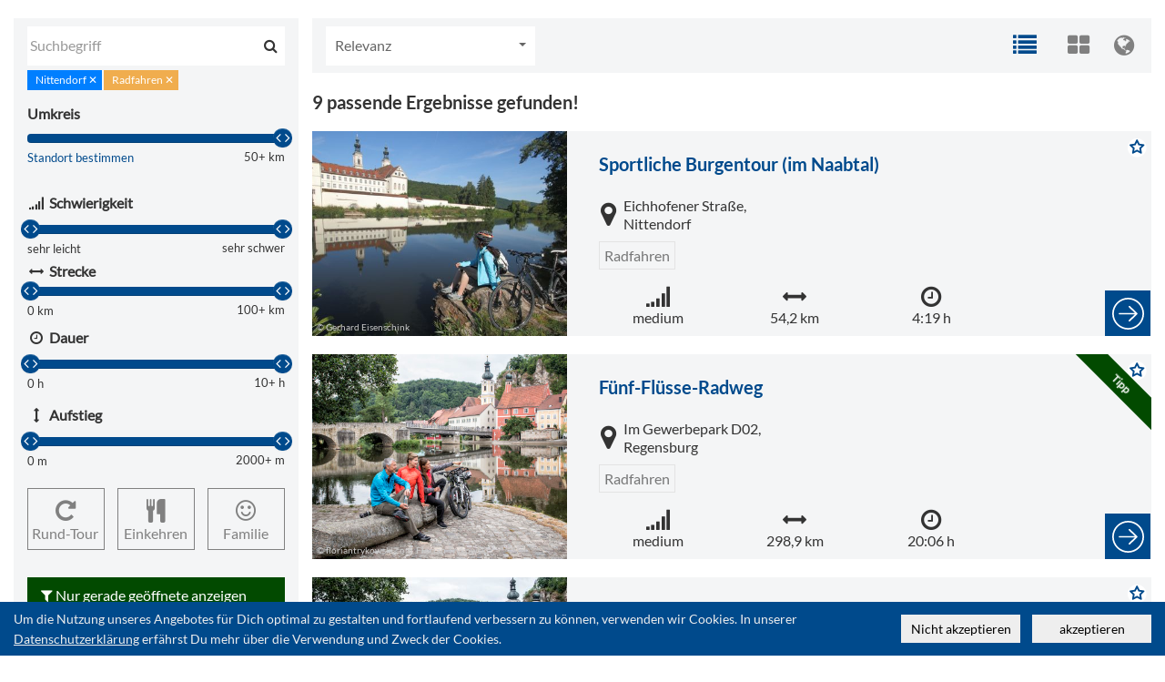

--- FILE ---
content_type: text/html; charset=utf-8
request_url: https://pages.destination.one/de/landkreis-regensburg/streaming/search/Tour/Nittendorf%20%20category%3A%22Radfahren%22/difficulty:1,5/distance:0,100/duration:0,10/climb:0,2000/roundtour:0/reststop:0/family:0/view:list/sort:relevance
body_size: 15366
content:
<!DOCTYPE html>
<html class='no-js' lang='de'>
<head>
<title>Tour-Suche</title>
<meta charset='utf-8'>
<meta content='IE=Edge,chrome=1' http-equiv='X-UA-Compatible'>
<meta content='#004A8C' name='theme-color'>
<link href='/de/landkreis-regensburg/manifest.json' rel='manifest'>
<meta content='width=device-width, initial-scale=1.0' name='viewport'>
<meta content='Tour-Suche' property='og:title'>
<meta content='website' property='og:type'>
<meta content='summary_large_image' name='twitter:card'>
<meta content='Tour-Suche' property='twitter:title'>
<meta name="csrf-param" content="authenticity_token" />
<meta name="csrf-token" content="WsYUX0w/cei6Uu2VO6AB3BY6Z49OW1Opit8YmpeunmiCEpii5WWLXw/LGlESJuzTNOMgzEL3ctZPijBDDBz/wg==" />
<link rel="preload" href="/assets/fontawesome-webfont-2adefcbc041e7d18fcf2d417879dc5a09997aa64d675b7a3c4b6ce33da13f3fe.woff2" as="font" type="font/woff2" crossorigin="anonymous">
<link rel="stylesheet" media="print" href="/assets/application-d8a6b07281a54788984bf1216cfe100167dc2a6b683b7e598a4bb8b50505b32d.css" onload="this.media=&#39;all&#39;; this.onload=null;" />
<link rel="stylesheet" media="print" href="/assets/print-738803007845eed7612130faac005e06d4590ccc6dce2210ae2b410d19bfaf8d.css" />
<link rel="stylesheet" media="print" href="//meta.et4.de/rest.ashx/style/vector-markers" onload="this.media=&#39;all&#39;; this.onload=null;" />
<script src="/assets/modernizr-c80f2b5d51313eef51b015c84b6bc004dc620be56de8b7b32eb3e5a6bb4836d4.js" defer="defer"></script>
<script src="/assets/application-c43f0d5d6c0b68c00da261b41193bc516f27ccabbba1149b0c9120e5d05744e2.js"></script>
<script src="//meta.et4.de/rest.ashx/script/qrcodejs,timeintervalhelper"></script>
<script src="//maps.et4.de/addons/ECMapControl.ashx?v=leaflet&amp;experience=landkreis-regensburg&amp;lazyload=true&amp;addons=utils,vector-markers,spidercluster,polyline-deco"></script>

<script src='https://handler.et4.de/PwaNearbyJs/d.one.PwaNearby.js'></script>
<script>
  window.MAPS_URL = '//maps.et4.de/'
  window.META_URL = '//meta.et4.de/'
  window.META_TYPE = 'Tour'
  window.META_TOKEN = "t1.eyJhdWQiOiJwYWdlcyIsImV4cCI6MTc2ODUzOTYzNn0.FkU_NyxEZmyx0TIUg4y_KDVa8Vs";
  window.PARAMS = {"locale":"de","controller":"main","action":"streaming_search","experience":"landkreis-regensburg","thema":"Tour","Type":"Tour","template":"default","Offset":0,"Limit":20,"s":"Nittendorf  category:\"Radfahren\"","difficulty":"1,5","distance":"0,100","duration":"0,10","climb":"0,2000","roundtour":"0","reststop":"0","family":"0","view":"list","sort":"relevance","From":"17.01.2026","Until":"24.01.2026","people":"2","calView":"agendaWeek","mode":"","cause":"pages.search"} //@params there is a image > do not render that as json!
  window.removeHyperlinksInDescription = false;
  window.disableCart = false;
  window.pwaname = "Willkommen im Landkreis Regensburg!";
  window.SHOW_GUEST_CARD = false;
  window.SHOW_ANNUAL_GUEST_CARD = "" == "avs-annual";
  window.show_related_queries_in_map = false;
  window.show_tour_waypoints_in_map = false;
  window.show_tour_related_queries_in_map = false;
  window.show_tour_elevationprofile_in_map = false;
  window.PAGES_PORTAL_LAYOUT_FLAGS = "";
  window.PAGES_MENU_SEARCH_TYPE = "";
  window.PAGES_CONFIG = {"hyper_enabled_types":["Hotel"],"default_image_list":[]};
  module = {}
</script>

<link rel="stylesheet" media="screen" href="/assets/view_search-6e57375f9a215bf05312237dfcb7be164d7c2ab0fc3143545e3fd38f7b25fe5d.css" />
<link rel="stylesheet" media="screen" href="/assets/maplibre-gl-5c35acb85bef0c7a4f0a906a2a1ae4fedf89be2423df0d2e39d211d74f7c1601.css" />
<script src="/assets/maplibre-gl-d2cbf61cd14460e4131c42cc14597bfaf4e875b490cf35073ed45b139e8d5df4.js"></script>
<script src="/assets/maplibre-gl-compat-3423249c668b1145282d41f08659bc4619456b0b5c5ac7ee16db7c5a88782a2f.js"></script>
<script src="/assets/d-maps-97b6b167332be896bf1e6fd2796214057c1594d3fd197f50ebe5428f04088ef7.js"></script>
<script src="//meta.et4.de/rest.ashx/script/ectypeahead" defer="defer"></script>
<link rel="stylesheet" media="screen" href="/assets/d-maps-4a84668113fc98d0cb88a0515534437c6471278cdafb4f618c21216d19b5ed2e.css" />
<script src="/assets/packs/js/info-box-2df26db2f3197ebefb03.js"></script>
<link rel="stylesheet" media="screen" href="/assets/packs/css/info-box-7e16e31c.css" />

<style type='text/css'>
:root{--pages-accent: #024A00;--pages-accent-text: white}:root{--pages-accent-secondary: #004A8C}:root{--pages-booking-link-bg: #024A00;--pages-booking-link-fg: white}.et4_pages_body li.social-block-embed,.meta_api_result li.social-block-embed{display:block}.et4_pages_body .jssocials-shares .jssocials-share-hack-embed,.meta_api_result .jssocials-shares .jssocials-share-hack-embed{display:inline-block}.et4_pages_body.main-search.tour .now_open_results,.meta_api_result.main-search.tour .now_open_results{display:none !important}.et4_pages_body .U-Color--Primary,.meta_api_result .U-Color--Primary{color:#004A8C}.et4_pages_body a,.et4_pages_body a:visited,.meta_api_result a,.meta_api_result a:visited{color:#004A8C}.et4_pages_body a:hover,.et4_pages_body a:focus,.meta_api_result a:hover,.meta_api_result a:focus{color:#004A8C}.et4_pages_body #searchbutton,.et4_pages_body #searchbutton:hover,.et4_pages_body #nothingfoundresetlinkbutton,.et4_pages_body #nothingfoundresetlinkbutton:hover,.meta_api_result #searchbutton,.meta_api_result #searchbutton:hover,.meta_api_result #nothingfoundresetlinkbutton,.meta_api_result #nothingfoundresetlinkbutton:hover{color:white;background:#024A00;background-color:#024A00;border-color:#024A00}.et4_pages_body .highlight_inner,.et4_pages_body .highlight-inner,.meta_api_result .highlight_inner,.meta_api_result .highlight-inner{color:white !important;background:#024A00 !important;background-color:#024A00 !important;border-color:#024A00 !important}.et4_pages_body .more_bookable_results,.et4_pages_body .now_open_results,.et4_pages_body .booking_message,.meta_api_result .more_bookable_results,.meta_api_result .now_open_results,.meta_api_result .booking_message{color:white;background:#024A00;background-color:#024A00;border-color:#024A00}.et4_pages_body .btn-category,.meta_api_result .btn-category{color:black;background:#dadada;background-color:#dadada;border-color:#dadada}.et4_pages_body .btn-kitchen,.meta_api_result .btn-kitchen{color:black;background:#dadada;background-color:#dadada;border-color:#dadada}.et4_pages_body a.btn-primary,.et4_pages_body a.detail_button.btn-primary,.et4_pages_body #detail_links a,.et4_pages_body .btn-primary,.et4_pages_body .btn-primary:hover,.et4_pages_body .btn-primary:focus,.et4_pages_body .btn-primary[disabled],.et4_pages_body .btn-primary:not(:disabled):not(.disabled):active,.et4_pages_body #accommodate_detail_form .btn-primary,.et4_pages_body .social_share_privacy_area .btn-primary,.et4_pages_body .acc-search.panel-heading,.et4_pages_body #sortwrapper .btn,.et4_pages_body #sortwrapper .dropdown-menu a:hover,.et4_pages_body #sortwrapper .dropdown-menu a:focus,.et4_pages_body .mediaclickdiv,.et4_pages_body .btn-transparent.active,.et4_pages_body .btn-transparent:hover,.meta_api_result a.btn-primary,.meta_api_result a.detail_button.btn-primary,.meta_api_result #detail_links a,.meta_api_result .btn-primary,.meta_api_result .btn-primary:hover,.meta_api_result .btn-primary:focus,.meta_api_result .btn-primary[disabled],.meta_api_result .btn-primary:not(:disabled):not(.disabled):active,.meta_api_result #accommodate_detail_form .btn-primary,.meta_api_result .social_share_privacy_area .btn-primary,.meta_api_result .acc-search.panel-heading,.meta_api_result #sortwrapper .btn,.meta_api_result #sortwrapper .dropdown-menu a:hover,.meta_api_result #sortwrapper .dropdown-menu a:focus,.meta_api_result .mediaclickdiv,.meta_api_result .btn-transparent.active,.meta_api_result .btn-transparent:hover{color:white;background:#004A8C;background-color:#004A8C;border-color:#004A8C}.et4_pages_body .slider-selection,.et4_pages_body .slider-handle,.meta_api_result .slider-selection,.meta_api_result .slider-handle{color:white;background:#004A8C;background-color:#004A8C;border-color:#004A8C}.et4_pages_body a.btn-success,.et4_pages_body a.detail_button.btn-success,.et4_pages_body .acc-bookable .btn-success,.et4_pages_body .accommodation_wrapper .dropdown-menu a:hover,.et4_pages_body .accommodation_wrapper .dropdown-menu a:focus,.meta_api_result a.btn-success,.meta_api_result a.detail_button.btn-success,.meta_api_result .acc-bookable .btn-success,.meta_api_result .accommodation_wrapper .dropdown-menu a:hover,.meta_api_result .accommodation_wrapper .dropdown-menu a:focus{color:white;background:#024A00;background-color:#024A00;border-color:#024A00}.et4_pages_body #facets .badge,.meta_api_result #facets .badge{background:none;color:#004A8C}.et4_pages_body .tt-suggestion.tt-cursor,.meta_api_result .tt-suggestion.tt-cursor{background-color:#004A8C}.et4_pages_body span#locale-selector-label,.meta_api_result span#locale-selector-label{color:#004A8C}.et4_pages_body #profile-collections .collection .badge,.meta_api_result #profile-collections .collection .badge{background:#004A8C;color:white}.et4_pages_body .form-control:focus,.et4_pages_body .btn:focus:not(.btn-link),.meta_api_result .form-control:focus,.meta_api_result .btn:focus:not(.btn-link){border-color:#004A8C;outline:0}.et4_pages_body .acc-price .text-primary,.meta_api_result .acc-price .text-primary{color:#004A8C}.et4_pages_body .acc-default.panel-default,.meta_api_result .acc-default.panel-default{border-color:#004A8C}.et4_pages_body .acc-default.panel-default .acc-default.panel-default,.meta_api_result .acc-default.panel-default .acc-default.panel-default{border-color:#0b4982}.et4_pages_body .acc-default.panel-default .acc-default.panel-default .acc-price .text-primary,.meta_api_result .acc-default.panel-default .acc-default.panel-default .acc-price .text-primary{color:#004A8C}.et4_pages_body #acc-search-panel,.meta_api_result #acc-search-panel{border-color:#004A8C}.et4_pages_body .accommodation_button,.et4_pages_body .accommodation_button:hover,.et4_pages_body .accommodation_button:focus,.meta_api_result .accommodation_button,.meta_api_result .accommodation_button:hover,.meta_api_result .accommodation_button:focus{color:#004A8C}.et4_pages_body .ratingSvgBarFill,.meta_api_result .ratingSvgBarFill{fill:#004A8C}.et4_pages_body a.accommodation_button.bookable:hover,.et4_pages_body a.accommodation_button.bookable:focus,.meta_api_result a.accommodation_button.bookable:hover,.meta_api_result a.accommodation_button.bookable:focus{color:#024A00}.et4_pages_body .text-success,.et4_pages_body .text-success:hover,.et4_pages_body .text-success:focus,.meta_api_result .text-success,.meta_api_result .text-success:hover,.meta_api_result .text-success:focus{color:#024A00}.et4_pages_body .text-success .caret,.et4_pages_body .text-success:hover .caret,.et4_pages_body .text-success:focus .caret,.meta_api_result .text-success .caret,.meta_api_result .text-success:hover .caret,.meta_api_result .text-success:focus .caret{color:#024A00}.et4_pages_body .acc-bookable.panel-default,.meta_api_result .acc-bookable.panel-default{border-color:#024A00}.et4_pages_body .acc-bookable.panel-default .acc-bookable.panel-default,.meta_api_result .acc-bookable.panel-default .acc-bookable.panel-default{border-color:#074406}.et4_pages_body .acc-bookable.panel-default .acc-bookable.panel-default .acc-price .text-success,.meta_api_result .acc-bookable.panel-default .acc-bookable.panel-default .acc-price .text-success{color:#024A00}.et4_pages_body #facets .active a,.meta_api_result #facets .active a{color:!important}.et4_pages_body #search_modes .active a,.meta_api_result #search_modes .active a{color:#444 !important}.et4_pages_body #tour-buttons .btn-group .btn,.meta_api_result #tour-buttons .btn-group .btn{color:gray;border:1px solid gray;background:none}.et4_pages_body #tour-buttons .btn-group .btn:hover,.et4_pages_body #tour-buttons .btn-group .btn.active,.meta_api_result #tour-buttons .btn-group .btn:hover,.meta_api_result #tour-buttons .btn-group .btn.active{color:#004A8C;border:1px solid #004A8C;background:none}.et4_pages_body #ac-content .acc-wrapper.is_multi,.meta_api_result #ac-content .acc-wrapper.is_multi{border:1px solid #004A8C}.et4_pages_body #view-mode-wrapper #view-mode .btn-group .btn,.meta_api_result #view-mode-wrapper #view-mode .btn-group .btn{color:gray;border:none;background:none}.et4_pages_body #view-mode-wrapper #view-mode .btn-group .btn:hover,.et4_pages_body #view-mode-wrapper #view-mode .btn-group .btn.active,.meta_api_result #view-mode-wrapper #view-mode .btn-group .btn:hover,.meta_api_result #view-mode-wrapper #view-mode .btn-group .btn.active{color:#004A8C;background:none}.et4_pages_body .portal-lists .list-wrap .list-more,.meta_api_result .portal-lists .list-wrap .list-more{background-color:rgba(0,0,0,0.55);color:white}.et4_pages_body .navbar nav,.meta_api_result .navbar nav{background:#004A8C}.et4_pages_body .cart-heart.unchecked .fa-star,.meta_api_result .cart-heart.unchecked .fa-star{color:white !important}.et4_pages_body .cart-heart.unchecked .fa-star-o,.meta_api_result .cart-heart.unchecked .fa-star-o{color:#004A8C !important}.et4_pages_body .cart-heart.checked .fa-star,.meta_api_result .cart-heart.checked .fa-star{color:#004A8C}.et4_pages_body .cart-heart.checked .fa-star-o,.meta_api_result .cart-heart.checked .fa-star-o{color:#004A8C}.et4_pages_body #search_affix_trigger,.meta_api_result #search_affix_trigger{background-color:#004A8C;color:white}.et4_pages_body .SidebarDropdown .dropdown-toggle,.meta_api_result .SidebarDropdown .dropdown-toggle{background-color:#004A8C !important}.et4_pages_body .FlyingHeartAnimation,.meta_api_result .FlyingHeartAnimation{color:#004A8C}.et4_pages_body .pp-themes .btn.btn-primary.active,.et4_pages_body .pp-themes .btn.btn-primary:hover.active,.meta_api_result .pp-themes .btn.btn-primary.active,.meta_api_result .pp-themes .btn.btn-primary:hover.active{background:#004A8C;border-color:#004A8C}.et4_pages_body #cookieconsent,.meta_api_result #cookieconsent{background:#004A8C}.et4_pages_body .tippanel .panel-heading,.et4_pages_body .tippanel .panel-body,.meta_api_result .tippanel .panel-heading,.meta_api_result .tippanel .panel-body{background:#004A8C !important;color:white !important}.et4_pages_body #menuhook #menubuttons i.fa,.meta_api_result #menuhook #menubuttons i.fa{color:#004A8C}.et4_pages_body #menuhook .tt-dropdown-menu .tt-suggestion .badge,.meta_api_result #menuhook .tt-dropdown-menu .tt-suggestion .badge{background-color:#004A8C}.et4_pages_body #collections div:hover,.meta_api_result #collections div:hover{background-color:#004A8C !important}.et4_pages_body #collections div:hover span,.et4_pages_body #collections div:hover i.fa,.meta_api_result #collections div:hover span,.meta_api_result #collections div:hover i.fa{color:white !important}.et4_pages_body .dyndetail #detail_page .panel.readMorePanel .read-more-trigger svg,.meta_api_result .dyndetail #detail_page .panel.readMorePanel .read-more-trigger svg{fill:#004A8C !important}.et4_pages_body .dyndetail #detail_page .panel.readMorePanel .read-more-trigger .readmoretext,.meta_api_result .dyndetail #detail_page .panel.readMorePanel .read-more-trigger .readmoretext{color:#004A8C !important}.et4_pages_body #refreshable_content .media.selected,.meta_api_result #refreshable_content .media.selected{outline:8px solid #004A8C !important}.et4_pages_body a.list-group-item.active,.et4_pages_body a.list-group-item.active:hover,.et4_pages_body a.list-group-item.active:focus,.meta_api_result a.list-group-item.active,.meta_api_result a.list-group-item.active:hover,.meta_api_result a.list-group-item.active:focus{color:white;background-color:#004A8C;border-color:#004A8C}.et4_pages_body a.list-group-item.leaf:hover:not(.active),.meta_api_result a.list-group-item.leaf:hover:not(.active){color:#004A8C}.et4_pages_body.tv .item.swiper-slide:not(.noanimation):focus,.et4_pages_body.tv .item.swiper-slide:not(.noanimation):hover,.et4_pages_body.tv div.swiper-container a.list-more:focus,.et4_pages_body.tv div.swiper-container a.list-more:hover,.et4_pages_body.tv div.row div .enclosure a:focus img:nth-child(1),.et4_pages_body.tv div.row div .enclosure a:hover img:nth-child(1),.et4_pages_body.tv a.navbar-brand.back:focus,.et4_pages_body.tv a.navbar-brand.back:hover,.et4_pages_body.tv .navbar-header .title-image:focus,.et4_pages_body.tv .navbar-header .title-image:hover{border:8px solid #004A8C !important;background-color:white;color:black}.et4_pages_body.tv .navbar-header .title-image>img{height:130px !important}.et4_pages_body.tv a:not(.notvborder):focus,.et4_pages_body.tv a:not(.notvborder):hover{border:8px solid #004A8C !important}.et4_pages_body.tv div.swiper-container a.list-more:hover span svg,.et4_pages_body.tv div.swiper-container a.list-more:focus span svg{fill:#004A8C}#detail_page .dyndetailcontrol.detail_block_tsdcsar .detail_block_tsdcsar_social #social-buttons .socialtoggler{border:1px solid #004A8C}#detail_page .dyndetailcontrol.detail_block_tsdcsar .detail_block_tsdcsar_social #social-buttons .socialtoggler i{color:#004A8C}#detail_page .dyndetailcontrol.detail_block_tsdcsar .detail_block_tsdcsar_read .readspeaker{border:1px solid #004A8C}#detail_page .dyndetailcontrol.detail_block_tsdcsar .detail_block_tsdcsar_read .readspeaker .rs_lazy a i{color:#004A8C}#detail_page .dyndetailcontrol.detail_fixednavigationcontrol .FixedScrollHeader .FixedScrollHeaderColumn{color:#004A8C}#detail_page .dyndetailcontrol.detail_fixednavigationcontrol .FixedScrollHeader .FixedScrollHeaderColumn svg{fill:#004A8C}#detail_page .dyndetailcontrol.detail_gallerymap .detail_gallerymap_highlight .detail_gallerymap_highlightinner{color:white;background-color:#004A8C}#detail_page .detail_gallerymap_highlight_title .detail_gallerymap_highlightinner{color:white;background-color:#004A8C}#detail_page .dyndetailcontrol.detail_gallerymap .detail_gallerymap_col{border:1px solid #004A8C;background-color:white}#detail_page .dyndetailcontrol.detail_gallerymap .detail_gallerymap_col a .svg{fill:#004A8C}#detail_page .dyndetailcontrol.detail_gallerymap .detail_gallerymap_col a .svg.colorized{fill:white}#detail_page .dyndetailcontrol.detail_gallerymap .detail_gallerymap_col a span{color:#004A8C}#detail_page .dyndetailcontrol.detail_map_address .detail_map_address_iconwrapper .detail_map_address_iconwrapperitem{border:1px solid #004A8C}#detail_page .dyndetailcontrol.detail_map_address .detail_map_address_iconwrapper .detail_map_address_iconwrapperitem .FixedScrollHeaderColumn svg{fill:#004A8C}#detail_page .dyndetailcontrol.detail_map_address .detail_map_address_iconwrapper_theme2 .detail_map_address_iconwrapperitem{border:1px solid #004A8C}#detail_page .dyndetailcontrol.detail_map_address .detail_map_address_iconwrapper_theme2 .detail_map_address_iconwrapperitem .FixedScrollHeaderColumn svg{fill:#004A8C}.navbar.navbar-2 .navbar-header-2 .navbar-header-2-icons .navbar-header-2-icon .carthook a i{color:#024A00}.navbar.navbar-2 .navbar-header-2 .navbar-header-2-icons .navbar-header-2-icon .carthook a>.navbar-right portal-header-right-div>.loginprofile a i{color:#024A00}.navbar.navbar-2 .navbar-header-2 .navbar-header-2-icons .navbar-header-2-icon .carthook.precreated a .fa{color:#024A00}.navbar.navbar-2 .navbar-header-2 .navbar-header-2-icons .navbar-header-2-icon.loginprofile a svg{fill:#004A8C !important}

</style>
</head>
<body data-accinfo='0' data-experience='landkreis-regensburg' data-from='' data-hidesearchform='' data-locale='de' data-page='main-streaming_search' data-people='' data-project='pages' data-template='default' data-type='tour' data-until=''>
<div class='default et4_pages_body false main-streaming_search tour'>
<div class='type_tour' id='wrap'>
<div class='container-fluid' id='main'>

<form class='view-list' id='searchform'>
<script type='application/ld+json'>
{"@context":"http://schema.org","@type":"WebSite","url":"https://pages.destination.one/","potentialAction":{"@type":"SearchAction","target":"https://pages.destination.one/de/landkreis-regensburg/default/search/tour/{search_term_string}","query-input":"required name=search_term_string"}}
</script>
<div id='mapbutton' style='display: none;'>
Karte schliessen
</div>
<div id='map' style='display: none;'></div>
<div class='row' id='notmap'>
<div class='col-md-3 col-sm-3 col-lg-3 col-xs-12' id='search_form' style='position: relative; z-index: 5;'>
<div id='search_affix_trigger' onclick='javascript:window.toggleMobileSearch();' style='display: none;'>
<i class='fa fa-filter'></i>
</div>
<div class='search_affix_default' id='search_affix'>
<!-- / my_affix.affix -->
<div class='bg searchinputrow'>
<div class='row'>
<div class='search_field_with_typeahead rel'>
<input type="text" name="s" id="s" value="" class="form-control" placeholder="Suchbegriff" android:imeOptions="actionDone" android:inputType="text" />
<span class='t_c'>
<i class='fa fa-map-marker' data-original-title='Meinen Standort verwenden' data-placement='left' rel='tooltip' style='padding: 5px 8px; text-align: center; right: -6px !important; background: none; display: none;'></i>
<i class='fa fa-search' id='ttinput_searchicon' style='position: relative; top: 4px !important;'></i>
</span>
<div id='autocomplete_selections'>
<span class="label label-info">Nittendorf</span><span class="label label-warning label-facet" data-query="category:&quot;Radfahren&quot;">&quot;Radfahren&quot;</span>

</div>
</div>
</div>
<div class='row' id='radius-search' style='margin-top: 1em'>
<div class='control-group' id='control-group-radius'>
<label for='radius'>
Umkreis
</label>
<input class='slider_field' data-slider-handle='round' data-slider-max='50000' data-slider-min='1000' data-slider-step='1000' data-slider-value='50000' id='radius' name='radius' value='50000'>
<small id='radius-location'>
<a href='#' id='radius-location-link'>
Mein Standort
</a>
</small>
<small class='pull-right'>50+ km</small>
</div>
</div>

<div class='row' id='tour-search'>
<div class='control-group' id='control-group-difficulty'>
<label for='difficulty'>
<i class='fa fa-signal fa-fw'></i>
Schwierigkeit
</label>
<input class='slider_field' data-slider-handle='round' data-slider-max='5' data-slider-min='1' data-slider-value='[1,5]' id='difficulty' name='difficulty' value='1,5'>
<small>
<strong></strong>
sehr leicht
</small>
<small class='pull-right'>
<strong></strong>
sehr schwer
</small>
</div>
<div class='control-groupcontrol-group-distance'>
<label for='distance'>
<i class='fa fa-arrows-h fa-fw'></i>
Strecke
</label>
<input class='slider_field' data-slider-handle='round' data-slider-max='100' data-slider-min='0' data-slider-value='[0,100]' id='distance' name='distance' value='0,100'>
<small>
0 km
</small>
<small class='pull-right'>
100+ km
</small>
</div>
<div class='control-group' id='control-group-duration'>
<label for='duration'>
<i class='fa fa-clock-o fa-fw'></i>
Dauer
</label>
<input class='slider_field' data-slider-handle='round' data-slider-max='10' data-slider-min='0' data-slider-value='[0,10]' id='duration' name='duration' value='0,10'>
<small>
0 h
</small>
<small class='pull-right'>
10+ h
</small>
</div>
<div class='control-group' id='control-groupclimb'>
<label for='climb'>
<i class='fa fa-arrows-v fa-fw'></i>
Aufstieg
</label>
<input class='slider_field' data-slider-handle='round' data-slider-max='2000' data-slider-min='0' data-slider-step='10' data-slider-value='[0,2000]' id='climb' name='climb' value='0,2000'>
<small>
0 m
</small>
<small class='pull-right'>
2000+ m
</small>
</div>
<div class='control-group' id='tour-buttons'>
<input type="hidden" name="roundtour" id="roundtour" value="0" />
<input type="hidden" name="reststop" id="reststop" value="0" />
<input type="hidden" name="family" id="family" value="0" />
<div class='btn-group' data-toggle='buttons-checkbox'>
<button class='btn btn-sm btn-transparent' id='roundtour_toggle' rel='tooltip' title='Rund-Tour' type='button'>
<i class='fa fa-repeat'></i>
<span>
Rund-Tour
</span>
</button>
<button class='btn btn-sm btn-transparent' id='reststop_toggle' rel='tooltip' title='Einkehrmöglichkeit' type='button'>
<i class='fa fa-cutlery'></i>
<span>
Einkehren
</span>
</button>
<button class='btn btn-sm btn-transparent' id='family_toggle' rel='tooltip' title='Familientauglich' type='button'>
<i class='fa fa-smile-o'></i>
<span>
Familie
</span>
</button>
</div>
</div>
</div>
<input type="hidden" name="Lat" id="Lat" />
<input type="hidden" name="Lng" id="Lng" />
<input type="hidden" name="view" id="view" value="list" />
<input type="hidden" name="sort" id="sort" value="relevance" />
<input type="hidden" name="mode" id="mode" value="" />
<input type="hidden" name="showAudience" id="showAudience" />
<input type="hidden" name="hideHyper" id="hideHyper" />
<div class='row' style='padding-top:10px'>
<button class='btn btn-success btn-block' id='searchbutton' style='display: none;' type='submit'>
<i class='fa fa-search icon-white'></i>
Suchen
</button>
</div>
<div id='bookableoropenresultswrapper'>
<div class='row' id='now_open_results'>
<a class='now_open_filtered' style='display:none'>
<div class='alert alert-warning now_open_results'>
<i class='fa fa-filter'></i>
Nur gerade geöffnete anzeigen
</div>
</a>
<a class='now_open_all' style='display:none'>
<div class='alert alert-warning now_open_results'>
<i class='fa fa-filter'></i>
Alle anzeigen
</div>
</a>
</div>
</div>
<div class='row'>
<div id='facets_placeholder'></div>
</div>
</div>
<div class='nobg'>
<div class='row'></div>
<div class='row'>
<div data-social-mail='1' data-social-mode='search' id='social-buttons'></div>
</div>
<div class='row' id='cart_link'></div>
<div class='row embedproblem'>
<a data-target='#embedProblem' data-toggle='modal' target='_blank'>
Problem melden
</a>
</div>
<div class='row' id='hubermedia-copyright'>
<p>
<a href='https://www.landkreis-regensburg.de/meta/impressum/' rel='nofollow' style='color: black' target='_blank'>Impressum</a>
|
<a class='privacy-link' href='https://www.landkreis-regensburg.de/meta/datenschutz/' rel='nofollow' style='color: black' target='_blank'>Datenschutzerklärung</a>
</p>
<div class='row' id='hubermedia-copyright' style='padding-top: 0 !important; margin: 0 !important;'>
<p class='smaller'>
©
2026
|
Ein Produkt der <a href="https://www.destination.one/" target="_blank" rel="nofollow">destination.one GmbH</a>
</p>
</div>
</div>

<button style='background-color: transparent; border: none;'></button>
</div>
</div>
</div>
<div class='col-md-9 col-sm-9 col-lg-9 col-xs-12' id='search_results'>
<div class='row' id='topbar'>
<div class='col-xs-6' id='sort_dropdown'>

      <div id='sortwrapper'>
        <div class='btn-group'>
          <button type='button' class="btn btn-sm btn-primary dropdown-toggle" data-toggle="dropdown">
            <span class="caret"></span>
            <span class='button-label'>Relevanz</span>
          </button>
          <ul class="dropdown-menu" role='menu'>
            <li><a data-sort="relevance" href="#">Relevanz</a></li><li style="display: none;"><a data-sort="chronological" href="#">Chronologisch</a></li><li><a data-sort="changedrelevance" href="#">Letzte Änderung</a></li><li><a data-sort="random" href="#">Zufall</a></li><li><a data-sort="distance" href="#">Entfernung</a></li><li><a data-sort="distancerelevance" href="#">Relevanz &amp; Entfernung</a></li><li><a data-sort="rating_TrustYou desc,relevance" href="#">Bewertung</a></li><li><a data-sort="title" href="#">Titel (A-Z)</a></li><li style="display: none;"><a data-sort="price" href="#">Preis</a></li><li style="display: none;"><a data-sort="bookablefirst" href="#">Buchbare Zuerst</a></li><li><a data-sort="rating_order desc,relevance" href="#">Individuell</a></li><li><a data-sort="length" href="#">Länge</a></li><li><a data-sort="duration" href="#">Dauer</a></li>
          </ul>
        </div>
      </div>
    

</div>
<div class='col-xs-6'>

      <div id="view-mode-wrapper">
        <div id="view-mode" class="btn-group btn-group-justified">
          <div class="btn-group">
            <button id="btnViewmodeCalendar" type="button" data-view="calendar" class="btn btn-small " style="visibility: hidden;"><i class="fa fa-calendar"></i> Kalender</button>
            <button id="btnViewmodeList" type="button" data-view="list" class="btn btn-small active"><i class="fa fa-list"></i> Liste</button>
            <button id="btnViewmodeGallery" type="button" data-view="gallery" class="btn btn-small "><i class="fa fa-th-large"></i> Galerie</button>
            <button id="btnViewmodeMap" type="button" data-view="map" class="btn btn-small "><i class="fa fa-globe"></i> Karte</button>
          </div>
        </div>
      </div>
      
</div>
</div>
<div class='row' id='bookableoropenresultsmobilewrapper'></div>
<div class='row' id='countbar'>
<div id='results_count'>
<div class='result-count'>
<h3>
9 passende Ergebnisse gefunden!
</h3>
</div>

</div>
</div>
<div class='row pad-md-15 pad-lg-15 pad-sm-15'>
<div id='calendar_limitInfo'></div>
<div id='calendar'></div>
<div id='refreshable_content'>
<div class='even media' data-guid='t_100081658' data-type='Tour'>

<div class='leftuppercornerwrapper' style=''>
<div class='distance'>
</div>
<div class='opened'></div>
</div>
<div class='row'>
<div class='col-md-4 col-xs-4 col-sm-4 col-lg-4 enc'>

<div style="min-height: 30px;"><div class="enclosure"><a class="notvborder" href="/de/landkreis-regensburg/default/detail/Tour/t_100081658/sportliche-burgentour-im-naabtal"><img data-minimap="//static.ecmaps.de/staticmap.jpg?experience=landkreis-regensburg&amp;hashlink=t_100081658&amp;width=640&amp;height=360&amp;project=pages&amp;jpeg=true&amp;licensekey=t1.eyJhdWQiOiJwYWdlcyIsImV4cCI6MTc2ODUzOTYzNn0.FkU_NyxEZmyx0TIUg4y_KDVa8Vs" onerror="this.onError=null;this.src=&#39;//static.ecmaps.de/staticmap.jpg?experience=landkreis-regensburg&amp;hashlink=t_100081658&amp;width=640&amp;height=360&amp;project=pages&amp;jpeg=true&amp;licensekey=t1.eyJhdWQiOiJwYWdlcyIsImV4cCI6MTc2ODUzOTYzNn0.FkU_NyxEZmyx0TIUg4y_KDVa8Vs&#39;;" src="//img.destination.one/remote/.jpg?mode=crop&amp;scale=both&amp;width=640&amp;height=360&amp;url=https%3A%2F%2Fdam.destination.one%2F408909%2F682645e3a5a5bf642952cc60853ab9410f49fbec1d7ee4aace7b5de61421184a%2Fkloster-pielenhofen-an-der-naab.jpg" /></a></div><div class="copyright-tiny">© Gerhard Eisenschink</div></div>
</div>
<div class='col-md-8 col-xs-8 col-sm-8 col-lg-8 media-content'>
<div class='media-body'>
<h4 class="media-heading text-overflow"><a href="/de/landkreis-regensburg/default/detail/Tour/t_100081658/sportliche-burgentour-im-naabtal">Sportliche Burgentour (im Naabtal)</a>
</h4><p class='result_city'>
<i class='fa fa-map-marker'></i>
<span>
Eichhofener Straße, 
</span>
<span>
Nittendorf
</span>
</p>
<div class="item_categories"><span class="btn btn-category btn-sm text-overflow" onclick="CategorySpanClicked(&quot;Radfahren&quot;); return false;">Radfahren</span> </div>
<small class='phone' style='display: none;'>
+49 941 / 4009 - 495
</small>
<div class='result_rating result_rating_tour'>
</div>
<div id='tour-information'>
<div class='tourinformation'>
<i class='fa fa-signal' title='Schwierigkeit'></i>
<div class='tourinformationtext'>
<span>medium</span>
</div>
</div>
<div class='tourinformation'>
<i class='fa fa-arrows-h' title='Distanz'></i>
<div class='tourinformationtext'>
54,2 km
</div>
</div>
<div class='tourinformation'>
<i class='fa fa-clock-o' title='Dauer'></i>
<div class='tourinformationtext'>
4:19 h
</div>
</div>
</div>
<div class='mediaclickdivwrapper'>
<a href='/de/landkreis-regensburg/default/detail/Tour/t_100081658/sportliche-burgentour-im-naabtal'>
<div class='mediaclickdiv'>
<svg class='arrowcircleright fillWhite'>
<use xlink:href='#arrowcircleright' xmlns:xlink='http://www.w3.org/1999/xlink'></use>
</svg>
</div>
</a>
</div>
</div>
</div>
</div>
</div>

<div class='fullsizehighlightmode media odd' data-guid='t_100008922' data-type='Tour'>
<div class="highlight"><div class="highlight_inner">Tipp</div></div>
<div class='leftuppercornerwrapper' style=''>
<div class='distance'>
</div>
<div class='opened'></div>
</div>
<div class='row'>
<div class='col-md-4 col-xs-4 col-sm-4 col-lg-4 enc'>

<div style="min-height: 30px;"><div class="enclosure"><a class="notvborder" href="/de/landkreis-regensburg/default/detail/Tour/t_100008922/fuenf-fluesse-radweg"><img data-minimap="//static.ecmaps.de/staticmap.jpg?experience=landkreis-regensburg&amp;hashlink=t_100008922&amp;width=1280&amp;height=720&amp;project=pages&amp;jpeg=true&amp;licensekey=t1.eyJhdWQiOiJwYWdlcyIsImV4cCI6MTc2ODUzOTYzNn0.FkU_NyxEZmyx0TIUg4y_KDVa8Vs" onerror="this.onError=null;this.src=&#39;//static.ecmaps.de/staticmap.jpg?experience=landkreis-regensburg&amp;hashlink=t_100008922&amp;width=1280&amp;height=720&amp;project=pages&amp;jpeg=true&amp;licensekey=t1.eyJhdWQiOiJwYWdlcyIsImV4cCI6MTc2ODUzOTYzNn0.FkU_NyxEZmyx0TIUg4y_KDVa8Vs&#39;;" src="//img.destination.one/remote/.jpg?mode=crop&amp;scale=both&amp;width=1280&amp;height=720&amp;url=https%3A%2F%2Fdam.destination.one%2F814951%2F1ec3e8cbc1b930efba54e487a6d2d7c883e68765c43bb57c7ef77eb422c1f26c%2Fkallm-nz-am-f-nf-fl-sse-radweg.jpg" /></a></div><div class="copyright-tiny">© floriantrykowski.com, Florian Trykowski</div></div>
</div>
<div class='col-md-8 col-xs-8 col-sm-8 col-lg-8 media-content'>
<div class='media-body'>
<h4 class="media-heading text-overflow"><a href="/de/landkreis-regensburg/default/detail/Tour/t_100008922/fuenf-fluesse-radweg">Fünf-Flüsse-Radweg</a>
</h4><p class='result_city'>
<i class='fa fa-map-marker'></i>
<span>
Im Gewerbepark D02, 
</span>
<span>
Regensburg
</span>
</p>
<div class="item_categories"><span class="btn btn-category btn-sm text-overflow" onclick="CategorySpanClicked(&quot;Radfahren&quot;); return false;">Radfahren</span> </div>
<small class='phone' style='display: none;'>
+49 941 / 58539 - 0
</small>
<div class='result_rating result_rating_tour'>
</div>
<div id='tour-information'>
<div class='tourinformation'>
<i class='fa fa-signal' title='Schwierigkeit'></i>
<div class='tourinformationtext'>
<span>medium</span>
</div>
</div>
<div class='tourinformation'>
<i class='fa fa-arrows-h' title='Distanz'></i>
<div class='tourinformationtext'>
298,9 km
</div>
</div>
<div class='tourinformation'>
<i class='fa fa-clock-o' title='Dauer'></i>
<div class='tourinformationtext'>
20:06 h
</div>
</div>
</div>
<div class='descriptiondiv'>
<div class='description'>
An Donau, Naab, Vils, Pegnitz und Altmühl entlang...
</div>
</div>
<div class='mediaclickdivwrapper'>
<a href='/de/landkreis-regensburg/default/detail/Tour/t_100008922/fuenf-fluesse-radweg'>
<div class='mediaclickdiv'>
<svg class='arrowcircleright fillWhite'>
<use xlink:href='#arrowcircleright' xmlns:xlink='http://www.w3.org/1999/xlink'></use>
</svg>
</div>
</a>
</div>
</div>
</div>
</div>
</div>

<div class='even media' data-guid='t_100059847' data-type='Tour'>

<div class='leftuppercornerwrapper' style=''>
<div class='distance'>
</div>
<div class='opened'></div>
</div>
<div class='row'>
<div class='col-md-4 col-xs-4 col-sm-4 col-lg-4 enc'>

<div style="min-height: 30px;"><div class="enclosure"><a class="notvborder" href="/de/landkreis-regensburg/default/detail/Tour/t_100059847/radweg-verbindung-kallmuenz-hemau-als-rueckweg-des-obsterlebnisweges"><img data-minimap="//static.ecmaps.de/staticmap.jpg?experience=landkreis-regensburg&amp;hashlink=t_100059847&amp;width=640&amp;height=360&amp;project=pages&amp;jpeg=true&amp;licensekey=t1.eyJhdWQiOiJwYWdlcyIsImV4cCI6MTc2ODUzOTYzNn0.FkU_NyxEZmyx0TIUg4y_KDVa8Vs" onerror="this.onError=null;this.src=&#39;//static.ecmaps.de/staticmap.jpg?experience=landkreis-regensburg&amp;hashlink=t_100059847&amp;width=640&amp;height=360&amp;project=pages&amp;jpeg=true&amp;licensekey=t1.eyJhdWQiOiJwYWdlcyIsImV4cCI6MTc2ODUzOTYzNn0.FkU_NyxEZmyx0TIUg4y_KDVa8Vs&#39;;" src="//img.destination.one/remote/.jpg?mode=crop&amp;scale=both&amp;width=640&amp;height=360&amp;url=https%3A%2F%2Fdam.destination.one%2F406798%2Fd58b300747aa6f7982867ba79b5b236722ba6aa7eb7c30b8ecc19fc3de420178%2Frast-in-kallm-nz.jpg" /></a></div><div class="copyright-tiny">© Florian Trykowski</div></div>
</div>
<div class='col-md-8 col-xs-8 col-sm-8 col-lg-8 media-content'>
<div class='media-body'>
<h4 class="media-heading text-overflow"><a href="/de/landkreis-regensburg/default/detail/Tour/t_100059847/radweg-verbindung-kallmuenz-hemau-als-rueckweg-des-obsterlebnisweges">Radweg Verbindung Kallmünz-Hemau als Rückweg des Obsterlebnisweges</a>
</h4><p class='result_city'>
<i class='fa fa-map-marker'></i>
<span>
Altmühlstraße 3, 
</span>
<span>
Regensburg
</span>
</p>
<div class="item_categories"><span class="btn btn-category btn-sm text-overflow" onclick="CategorySpanClicked(&quot;Radfahren&quot;); return false;">Radfahren</span> </div>
<small class='phone' style='display: none;'>
+49 941 / 4009 - 495
</small>
<div class='result_rating result_rating_tour'>
</div>
<div id='tour-information'>
<div class='tourinformation'>
<i class='fa fa-signal' title='Schwierigkeit'></i>
<div class='tourinformationtext'>
<span>leicht</span>
</div>
</div>
<div class='tourinformation'>
<i class='fa fa-arrows-h' title='Distanz'></i>
<div class='tourinformationtext'>
58,2 km
</div>
</div>
<div class='tourinformation'>
<i class='fa fa-clock-o' title='Dauer'></i>
<div class='tourinformationtext'>
4:35 h
</div>
</div>
</div>
<div class='mediaclickdivwrapper'>
<a href='/de/landkreis-regensburg/default/detail/Tour/t_100059847/radweg-verbindung-kallmuenz-hemau-als-rueckweg-des-obsterlebnisweges'>
<div class='mediaclickdiv'>
<svg class='arrowcircleright fillWhite'>
<use xlink:href='#arrowcircleright' xmlns:xlink='http://www.w3.org/1999/xlink'></use>
</svg>
</div>
</a>
</div>
</div>
</div>
</div>
</div>

<div class='media odd' data-guid='t_100082112' data-type='Tour'>

<div class='leftuppercornerwrapper' style=''>
<div class='distance'>
</div>
<div class='opened'></div>
</div>
<div class='row'>
<div class='col-md-4 col-xs-4 col-sm-4 col-lg-4 enc'>

<div style="min-height: 30px;"><div class="enclosure"><a class="notvborder" href="/de/landkreis-regensburg/default/detail/Tour/t_100082112/drei-fluesse-tour-an-regen-naab-und-donau"><img data-minimap="//static.ecmaps.de/staticmap.jpg?experience=landkreis-regensburg&amp;hashlink=t_100082112&amp;width=640&amp;height=360&amp;project=pages&amp;jpeg=true&amp;licensekey=t1.eyJhdWQiOiJwYWdlcyIsImV4cCI6MTc2ODUzOTYzNn0.FkU_NyxEZmyx0TIUg4y_KDVa8Vs" onerror="this.onError=null;this.src=&#39;//static.ecmaps.de/staticmap.jpg?experience=landkreis-regensburg&amp;hashlink=t_100082112&amp;width=640&amp;height=360&amp;project=pages&amp;jpeg=true&amp;licensekey=t1.eyJhdWQiOiJwYWdlcyIsImV4cCI6MTc2ODUzOTYzNn0.FkU_NyxEZmyx0TIUg4y_KDVa8Vs&#39;;" src="//img.destination.one/remote/.jpg?mode=crop&amp;scale=both&amp;width=640&amp;height=360&amp;url=https%3A%2F%2Fdam.destination.one%2F409098%2F2d3d3eb7a9ae88c8cb05760e26dd75182d086379df2ac828794d8dd8a31f02d1%2Fan-der-donau-in-regensburg.jpg" /></a></div><div class="copyright-tiny">© Gerhard Eisenschink, unknown</div></div>
</div>
<div class='col-md-8 col-xs-8 col-sm-8 col-lg-8 media-content'>
<div class='media-body'>
<h4 class="media-heading text-overflow"><a href="/de/landkreis-regensburg/default/detail/Tour/t_100082112/drei-fluesse-tour-an-regen-naab-und-donau">Drei-Flüsse-Tour an Regen, Naab und Donau</a>
</h4><p class='result_city'>
<i class='fa fa-map-marker'></i>
<span>
Eiserne Brücke, 
</span>
<span>
Regensburg
</span>
</p>
<div class="item_categories"><span class="btn btn-category btn-sm text-overflow" onclick="CategorySpanClicked(&quot;Radfahren&quot;); return false;">Radfahren</span> </div>
<small class='phone' style='display: none;'>
+49 941 / 4009-495
</small>
<div class='result_rating result_rating_tour'>
</div>
<div id='tour-information'>
<div class='tourinformation'>
<i class='fa fa-signal' title='Schwierigkeit'></i>
<div class='tourinformationtext'>
<span>medium</span>
</div>
</div>
<div class='tourinformation'>
<i class='fa fa-arrows-h' title='Distanz'></i>
<div class='tourinformationtext'>
55,7 km
</div>
</div>
<div class='tourinformation'>
<i class='fa fa-clock-o' title='Dauer'></i>
<div class='tourinformationtext'>
3:55 h
</div>
</div>
</div>
<div class='mediaclickdivwrapper'>
<a href='/de/landkreis-regensburg/default/detail/Tour/t_100082112/drei-fluesse-tour-an-regen-naab-und-donau'>
<div class='mediaclickdiv'>
<svg class='arrowcircleright fillWhite'>
<use xlink:href='#arrowcircleright' xmlns:xlink='http://www.w3.org/1999/xlink'></use>
</svg>
</div>
</a>
</div>
</div>
</div>
</div>
</div>

<div class='even media' data-guid='t_100053843' data-type='Tour'>

<div class='leftuppercornerwrapper' style=''>
<div class='distance'>
</div>
<div class='opened'></div>
</div>
<div class='row'>
<div class='col-md-4 col-xs-4 col-sm-4 col-lg-4 enc'>

<div style="min-height: 30px;"><div class="enclosure"><a class="notvborder" href="/de/landkreis-regensburg/default/detail/Tour/t_100053843/besuch-bei-der-weissen-frau-rundtour"><img data-minimap="//static.ecmaps.de/staticmap.jpg?experience=landkreis-regensburg&amp;hashlink=t_100053843&amp;width=640&amp;height=360&amp;project=pages&amp;jpeg=true&amp;licensekey=t1.eyJhdWQiOiJwYWdlcyIsImV4cCI6MTc2ODUzOTYzNn0.FkU_NyxEZmyx0TIUg4y_KDVa8Vs" onerror="this.onError=null;this.src=&#39;//static.ecmaps.de/staticmap.jpg?experience=landkreis-regensburg&amp;hashlink=t_100053843&amp;width=640&amp;height=360&amp;project=pages&amp;jpeg=true&amp;licensekey=t1.eyJhdWQiOiJwYWdlcyIsImV4cCI6MTc2ODUzOTYzNn0.FkU_NyxEZmyx0TIUg4y_KDVa8Vs&#39;;" src="//img.destination.one/remote/.jpg?mode=crop&amp;scale=both&amp;width=640&amp;height=360&amp;url=https%3A%2F%2Fdam.destination.one%2F101217%2Fecf2090ee0f6c47d0dd625f23cda19ad8cabb4f3d07f843425b4bd032211471c%2Fburg-wolfsegg.jpg" /></a></div><div class="copyright-tiny">© copyright MARTIN GABRIEL</div></div>
</div>
<div class='col-md-8 col-xs-8 col-sm-8 col-lg-8 media-content'>
<div class='media-body'>
<h4 class="media-heading text-overflow"><a href="/de/landkreis-regensburg/default/detail/Tour/t_100053843/besuch-bei-der-weissen-frau-rundtour">&quot;Besuch bei der Weißen Frau&quot; (Rundtour)</a>
</h4><p class='result_city'>
<i class='fa fa-map-marker'></i>
<span>
Altmühlstraße 3, 
</span>
<span>
Pettendorf
</span>
</p>
<div class="item_categories"><span class="btn btn-category btn-sm text-overflow" onclick="CategorySpanClicked(&quot;Radfahren&quot;); return false;">Radfahren</span> </div>
<small class='phone' style='display: none;'>
+49 941 / 4009 - 495
</small>
<div class='result_rating result_rating_tour'>
</div>
<div id='tour-information'>
<div class='tourinformation'>
<i class='fa fa-signal' title='Schwierigkeit'></i>
<div class='tourinformationtext'>
<span>medium</span>
</div>
</div>
<div class='tourinformation'>
<i class='fa fa-arrows-h' title='Distanz'></i>
<div class='tourinformationtext'>
32,3 km
</div>
</div>
<div class='tourinformation'>
<i class='fa fa-clock-o' title='Dauer'></i>
<div class='tourinformationtext'>
2:28 h
</div>
</div>
</div>
<div class='mediaclickdivwrapper'>
<a href='/de/landkreis-regensburg/default/detail/Tour/t_100053843/besuch-bei-der-weissen-frau-rundtour'>
<div class='mediaclickdiv'>
<svg class='arrowcircleright fillWhite'>
<use xlink:href='#arrowcircleright' xmlns:xlink='http://www.w3.org/1999/xlink'></use>
</svg>
</div>
</a>
</div>
</div>
</div>
</div>
</div>

<div class='media odd' data-guid='t_100008928' data-type='Tour'>

<div class='leftuppercornerwrapper' style=''>
<div class='distance'>
</div>
<div class='opened'></div>
</div>
<div class='row'>
<div class='col-md-4 col-xs-4 col-sm-4 col-lg-4 enc'>

<div style="min-height: 30px;"><div class="enclosure"><a class="notvborder" href="/de/landkreis-regensburg/default/detail/Tour/t_100008928/naabtal-radweg"><img data-minimap="//static.ecmaps.de/staticmap.jpg?experience=landkreis-regensburg&amp;hashlink=t_100008928&amp;width=640&amp;height=360&amp;project=pages&amp;jpeg=true&amp;licensekey=t1.eyJhdWQiOiJwYWdlcyIsImV4cCI6MTc2ODUzOTYzNn0.FkU_NyxEZmyx0TIUg4y_KDVa8Vs" onerror="this.onError=null;this.src=&#39;//static.ecmaps.de/staticmap.jpg?experience=landkreis-regensburg&amp;hashlink=t_100008928&amp;width=640&amp;height=360&amp;project=pages&amp;jpeg=true&amp;licensekey=t1.eyJhdWQiOiJwYWdlcyIsImV4cCI6MTc2ODUzOTYzNn0.FkU_NyxEZmyx0TIUg4y_KDVa8Vs&#39;;" src="//img.destination.one/remote/.jpg?mode=crop&amp;scale=both&amp;width=640&amp;height=360&amp;url=https%3A%2F%2Fdam.destination.one%2F796871%2F2390ceedea9992a343c3fa07944b3336ef716b9646ad028f4bdef875eb98b70e%2Fam-f-nf-fl-sse-radweg-bei-pielenhofen.jpg" /></a></div><div class="copyright-tiny">© floriantrykowski.com, Florian Trykowski</div></div>
</div>
<div class='col-md-8 col-xs-8 col-sm-8 col-lg-8 media-content'>
<div class='media-body'>
<h4 class="media-heading text-overflow"><a href="/de/landkreis-regensburg/default/detail/Tour/t_100008928/naabtal-radweg">Naabtal-Radweg</a>
</h4><p class='result_city'>
<i class='fa fa-map-marker'></i>
<span>
Im Gewerbepark D02, 
</span>
<span>
Regensburg
</span>
</p>
<div class="item_categories"><span class="btn btn-category btn-sm text-overflow" onclick="CategorySpanClicked(&quot;Radfahren&quot;); return false;">Radfahren</span> </div>
<small class='phone' style='display: none;'>
+49 941 / 58539-0
</small>
<div class='result_rating result_rating_tour'>
</div>
<div id='tour-information'>
<div class='tourinformation'>
<i class='fa fa-signal' title='Schwierigkeit'></i>
<div class='tourinformationtext'>
<span>leicht</span>
</div>
</div>
<div class='tourinformation'>
<i class='fa fa-arrows-h' title='Distanz'></i>
<div class='tourinformationtext'>
97,4 km
</div>
</div>
<div class='tourinformation'>
<i class='fa fa-clock-o' title='Dauer'></i>
<div class='tourinformationtext'>
6:35 h
</div>
</div>
</div>
<div class='mediaclickdivwrapper'>
<a href='/de/landkreis-regensburg/default/detail/Tour/t_100008928/naabtal-radweg'>
<div class='mediaclickdiv'>
<svg class='arrowcircleright fillWhite'>
<use xlink:href='#arrowcircleright' xmlns:xlink='http://www.w3.org/1999/xlink'></use>
</svg>
</div>
</a>
</div>
</div>
</div>
</div>
</div>

<div class='even media' data-guid='t_100008931' data-type='Tour'>
<div class="highlight"><div class="highlight_inner">Tipp</div></div>
<div class='leftuppercornerwrapper' style=''>
<div class='distance'>
</div>
<div class='opened'></div>
</div>
<div class='row'>
<div class='col-md-4 col-xs-4 col-sm-4 col-lg-4 enc'>

<div style="min-height: 30px;"><div class="enclosure"><a class="notvborder" href="/de/landkreis-regensburg/default/detail/Tour/t_100008931/schwarze-laber-rad-wander-weg"><img data-minimap="//static.ecmaps.de/staticmap.jpg?experience=landkreis-regensburg&amp;hashlink=t_100008931&amp;width=640&amp;height=360&amp;project=pages&amp;jpeg=true&amp;licensekey=t1.eyJhdWQiOiJwYWdlcyIsImV4cCI6MTc2ODUzOTYzNn0.FkU_NyxEZmyx0TIUg4y_KDVa8Vs" onerror="this.onError=null;this.src=&#39;//static.ecmaps.de/staticmap.jpg?experience=landkreis-regensburg&amp;hashlink=t_100008931&amp;width=640&amp;height=360&amp;project=pages&amp;jpeg=true&amp;licensekey=t1.eyJhdWQiOiJwYWdlcyIsImV4cCI6MTc2ODUzOTYzNn0.FkU_NyxEZmyx0TIUg4y_KDVa8Vs&#39;;" src="//img.destination.one/remote/.jpg?mode=crop&amp;scale=both&amp;width=640&amp;height=360&amp;url=https%3A%2F%2Fdam.destination.one%2F396368%2Fbf4227b02ed6b825a0cefe92924caacb2b021a95562c2b9513108bbdb510cb28%2Fbei-sch-nhofen-und-den-kletterfelsen.jpg" /></a></div><div class="copyright-tiny">© CC0 Stefan Gruber</div></div>
</div>
<div class='col-md-8 col-xs-8 col-sm-8 col-lg-8 media-content'>
<div class='media-body'>
<h4 class="media-heading text-overflow"><a href="/de/landkreis-regensburg/default/detail/Tour/t_100008931/schwarze-laber-rad-wander-weg">Schwarze Laber Rad-Wander-Weg </a>
</h4><p class='result_city'>
<i class='fa fa-map-marker'></i>
<span>
Almühlstr. 3, 
</span>
<span>
Regensburg
</span>
</p>
<div class="item_categories"><span class="btn btn-category btn-sm text-overflow" onclick="CategorySpanClicked(&quot;Radfahren&quot;); return false;">Radfahren</span> <span class="btn btn-category btn-sm text-overflow" onclick="CategorySpanClicked(&quot;E-Bike Touren&quot;); return false;">E-Bike Touren</span> </div>
<small class='phone' style='display: none;'>
+49 941 / 4009-495
</small>
<div class='result_rating result_rating_tour'>
</div>
<div id='tour-information'>
<div class='tourinformation'>
<i class='fa fa-signal' title='Schwierigkeit'></i>
<div class='tourinformationtext'>
<span>leicht</span>
</div>
</div>
<div class='tourinformation'>
<i class='fa fa-arrows-h' title='Distanz'></i>
<div class='tourinformationtext'>
83,5 km
</div>
</div>
<div class='tourinformation'>
<i class='fa fa-clock-o' title='Dauer'></i>
<div class='tourinformationtext'>
5:58 h
</div>
</div>
</div>
<div class='mediaclickdivwrapper'>
<a href='/de/landkreis-regensburg/default/detail/Tour/t_100008931/schwarze-laber-rad-wander-weg'>
<div class='mediaclickdiv'>
<svg class='arrowcircleright fillWhite'>
<use xlink:href='#arrowcircleright' xmlns:xlink='http://www.w3.org/1999/xlink'></use>
</svg>
</div>
</a>
</div>
</div>
</div>
</div>
</div>

<div class='media odd' data-guid='t_100246245' data-type='Tour'>

<div class='leftuppercornerwrapper' style=''>
<div class='distance'>
</div>
<div class='opened'></div>
</div>
<div class='row'>
<div class='col-md-4 col-xs-4 col-sm-4 col-lg-4 enc'>

<div style="min-height: 30px;"><div class="enclosure"><a class="notvborder" href="/de/landkreis-regensburg/default/detail/Tour/t_100246245/radweg-bayerische-eisenstrasse"><img data-minimap="//static.ecmaps.de/staticmap.jpg?experience=landkreis-regensburg&amp;hashlink=t_100246245&amp;width=640&amp;height=360&amp;project=pages&amp;jpeg=true&amp;licensekey=t1.eyJhdWQiOiJwYWdlcyIsImV4cCI6MTc2ODUzOTYzNn0.FkU_NyxEZmyx0TIUg4y_KDVa8Vs" onerror="this.onError=null;this.src=&#39;//static.ecmaps.de/staticmap.jpg?experience=landkreis-regensburg&amp;hashlink=t_100246245&amp;width=640&amp;height=360&amp;project=pages&amp;jpeg=true&amp;licensekey=t1.eyJhdWQiOiJwYWdlcyIsImV4cCI6MTc2ODUzOTYzNn0.FkU_NyxEZmyx0TIUg4y_KDVa8Vs&#39;;" src="//img.destination.one/remote/.jpg?mode=crop&amp;scale=both&amp;width=640&amp;height=360&amp;url=https%3A%2F%2Fdam.destination.one%2F424484%2F49d6c3206995f919dc13c9d8ec3bc54d291695d1e5b7441791700ad7c9bf2000%2Fkallm-nz-an-der-naab.jpg" /></a></div><div class="copyright-tiny">© Florian Trykowski</div></div>
</div>
<div class='col-md-8 col-xs-8 col-sm-8 col-lg-8 media-content'>
<div class='media-body'>
<h4 class="media-heading text-overflow"><a href="/de/landkreis-regensburg/default/detail/Tour/t_100246245/radweg-bayerische-eisenstrasse">Radweg Bayerische Eisenstraße</a>
</h4><p class='result_city'>
<i class='fa fa-map-marker'></i>
<span>
Altmühlstr. 3, 
</span>
<span>
Regensburg
</span>
</p>
<div class="item_categories"><span class="btn btn-category btn-sm text-overflow" onclick="CategorySpanClicked(&quot;Radfahren&quot;); return false;">Radfahren</span> <span class="btn btn-category btn-sm text-overflow" onclick="CategorySpanClicked(&quot;E-Bike Touren&quot;); return false;">E-Bike Touren</span> </div>
<small class='phone' style='display: none;'>
0941 4009495
</small>
<div class='result_rating result_rating_tour'>
</div>
<div id='tour-information'>
<div class='tourinformation'>
<i class='fa fa-signal' title='Schwierigkeit'></i>
<div class='tourinformationtext'>
<span>medium</span>
</div>
</div>
<div class='tourinformation'>
<i class='fa fa-arrows-h' title='Distanz'></i>
<div class='tourinformationtext'>
138,8 km
</div>
</div>
<div class='tourinformation'>
<i class='fa fa-clock-o' title='Dauer'></i>
<div class='tourinformationtext'>
9:44 h
</div>
</div>
</div>
<div class='mediaclickdivwrapper'>
<a href='/de/landkreis-regensburg/default/detail/Tour/t_100246245/radweg-bayerische-eisenstrasse'>
<div class='mediaclickdiv'>
<svg class='arrowcircleright fillWhite'>
<use xlink:href='#arrowcircleright' xmlns:xlink='http://www.w3.org/1999/xlink'></use>
</svg>
</div>
</a>
</div>
</div>
</div>
</div>
</div>

<div class='even media' data-guid='t_100053838' data-type='Tour'>

<div class='leftuppercornerwrapper' style=''>
<div class='distance'>
</div>
<div class='opened'></div>
</div>
<div class='row'>
<div class='col-md-4 col-xs-4 col-sm-4 col-lg-4 enc'>

<div style="min-height: 30px;"><div class="enclosure"><a class="notvborder" href="/de/landkreis-regensburg/default/detail/Tour/t_100053838/schwarze-laber-radweg-von-regensburg-bis-beratzhausen"><img data-minimap="//static.ecmaps.de/staticmap.jpg?experience=landkreis-regensburg&amp;hashlink=t_100053838&amp;width=640&amp;height=360&amp;project=pages&amp;jpeg=true&amp;licensekey=t1.eyJhdWQiOiJwYWdlcyIsImV4cCI6MTc2ODUzOTYzNn0.FkU_NyxEZmyx0TIUg4y_KDVa8Vs" onerror="this.onError=null;this.src=&#39;//static.ecmaps.de/staticmap.jpg?experience=landkreis-regensburg&amp;hashlink=t_100053838&amp;width=640&amp;height=360&amp;project=pages&amp;jpeg=true&amp;licensekey=t1.eyJhdWQiOiJwYWdlcyIsImV4cCI6MTc2ODUzOTYzNn0.FkU_NyxEZmyx0TIUg4y_KDVa8Vs&#39;;" src="//img.destination.one/remote/.jpg?mode=crop&amp;scale=both&amp;width=640&amp;height=360&amp;url=https%3A%2F%2Fdam.destination.one%2F406268%2F453965ed151246d9396c6cdbedb9f1ae1c39d500fa5fa255d47dc8c536fbd54a%2Fan-der-schwarzen-laber-bei-deuerling.jpg" /></a></div><div class="copyright-tiny">© CC0 www.touristikfoto.com, Stefan Gruber</div></div>
</div>
<div class='col-md-8 col-xs-8 col-sm-8 col-lg-8 media-content'>
<div class='media-body'>
<h4 class="media-heading text-overflow"><a href="/de/landkreis-regensburg/default/detail/Tour/t_100053838/von-regensburg-bis-beratzhausen">Schwarze Laber-Radweg von Regensburg bis Beratzhausen</a>
</h4><p class='result_city'>
<i class='fa fa-map-marker'></i>
<span>
Prüfeninger Schlosstraße, 
</span>
<span>
Regensburg
</span>
</p>
<div class="item_categories"><span class="btn btn-category btn-sm text-overflow" onclick="CategorySpanClicked(&quot;Radfahren&quot;); return false;">Radfahren</span> <span class="btn btn-category btn-sm text-overflow" onclick="CategorySpanClicked(&quot;Biken&quot;); return false;">Biken</span> </div>
<small class='phone' style='display: none;'>
+49 941 / 4009 - 495
</small>
<div class='result_rating result_rating_tour'>
</div>
<div id='tour-information'>
<div class='tourinformation'>
<i class='fa fa-signal' title='Schwierigkeit'></i>
<div class='tourinformationtext'>
<span>medium</span>
</div>
</div>
<div class='tourinformation'>
<i class='fa fa-arrows-h' title='Distanz'></i>
<div class='tourinformationtext'>
33,9 km
</div>
</div>
<div class='tourinformation'>
<i class='fa fa-clock-o' title='Dauer'></i>
<div class='tourinformationtext'>
2:38 h
</div>
</div>
</div>
<div class='mediaclickdivwrapper'>
<a href='/de/landkreis-regensburg/default/detail/Tour/t_100053838/von-regensburg-bis-beratzhausen'>
<div class='mediaclickdiv'>
<svg class='arrowcircleright fillWhite'>
<use xlink:href='#arrowcircleright' xmlns:xlink='http://www.w3.org/1999/xlink'></use>
</svg>
</div>
</a>
</div>
</div>
</div>
</div>
</div>


</div>
</div>
</div>
</div>

</form>
<div class='modal hide fade' id='loading_modal'>
<div class='modal-header'>
<a class='close' data-dismiss='modal'>×</a>
<h3>Ergebnisse werden geladen</h3>
</div>
<div class='modal-body' style='text-align: center;'>
<i class='fa fa-spinner fa-spin fa-5x' id='spinner'></i>
</div>
<div class='modal-footer'>
<a class='btn' data-dismiss='modal'>abbrechen</a>
</div>
</div>
<div aria-hidden='true' aria-labelledby='embedDialog' class='modal fade' id='embedDialog' role='dialog' tabindex='1'>
<div class='modal-dialog modal-lg'>
<div class='modal-content'>
<div class='modal-header'>
<a class='close' data-dismiss='modal'>
×
</a>
<h3>
Einbetten auf eigene Webseite
</h3>
</div>
<div class='modal-body'>
<h5>
Füge nachfolgenden Javascript-Code an die passende Stelle in deine Webseite ein:
</h5>
<pre><code class='language-html' id='embedDialogIframeSrc'></code></pre>
<h5>Url zu dieser Seite:<a id='embedDialogStreamingUrl' target='_blank'></a></h5>
<pre><code class='language-markup' id='embedDialogStreamingText'></code></pre>
<div class='form-inline'>
<div class='checkbox'>
<label>
<input type="checkbox" name="toggle_hiddenquery" id="toggle_hiddenquery" />
Versteckte Suchbegriffe
</label>
</div>
<div class='form-groupROUTE_START_ORT'>
<input type="text" name="hiddenquery" id="hiddenquery" class="form-control input-sm invisible" />
</div>
</div>
<p>
<input type="checkbox" name="embedHideSearchForm" id="embedHideSearchForm" value="1" />
Nur Treffer anzeigen
</p>
<p>
<input type="checkbox" name="embedStripDateParams" id="embedStripDateParams" checked="checked" />
<label for='embedStripDateParams'>
Zeitbereich ignorieren
</label>
</p>
<br>
<div class='alert alert-warning' id='warning' style='display:none;'></div>
<h5>
Weitere Tipps und Tricks:
</h5>
<a href='https://help.destination.one/portal/de/kb/search/pages' target='_blank'>
https://help.destination.one/portal/de/kb/search/pages
</a>
</div>
<div class='modal-footer'>
<button class='btn btn-primary confirm' data-dismiss='modal'>
OK
</button>
</div>
</div>
</div>
</div>

<div aria-hidden='true' aria-labelledby='embedProblem' class='modal fade' id='embedProblem' role='dialog' tabindex='1'>
<div class='modal-dialog modal-lg'>
<div class='modal-content'>
<div class='modal-header'>
<a class='close' data-dismiss='modal'>
×
</a>
<h3>
Problem melden
</h3>
</div>
<div class='modal-body'>
<h5>
E-Mail (*)
</h5>
<input type="text" name="UserMail" id="UserMail" value="" class="form-control" placeholder="E-Mail" required="required" alt="Bitte E-Mail angeben." />
<h5>
Thema (*)
</h5>
<select name="UserCommentType" id="UserCommentType" style="width: 100%; padding: 10px 18px;"><option value="Allgemein">Allgemein</option>
<option value="Korrekturwunsch">Korrekturwunsch</option>
<option value="Lob und Kritik">Lob und Kritik</option>
<option value="Löschung beantragen">Löschung beantragen</option></select>
<h5>
Text (*)
</h5>
<textarea name="UserText" id="UserText" class="form-control" placeholder="Text" required="required" alt="Bitte Text angeben.">
</textarea>
<br>
<div class='checkbox'>
<label>
<input type="checkbox" name="accept_terms" id="accept_terms" value="yes" required="required" />
Mit dem Absenden der Anfrage stimme ich zu, dass meine Angaben zur Bearbeitung und Kontaktaufnahme gemäss der <a target="_blank" rel="nofollow" href="https://www.landkreis-regensburg.de/meta/datenschutz/" style="text-decoration: underline">Datenschutzerklärung</a> verwendet werden dürfen.
</label>
</div>

<br>
<button class='btn btn-primary confirm' id='sendproblem'>
Problem melden
</button>
</div>
<div class='modal-footer'>
<button class='btn btn-primary confirm' data-dismiss='modal'>
Schliessen
</button>
</div>
</div>
</div>
</div>

<div aria-hidden='true' aria-labelledby='detailDialog' class='modal fade' id='detailDialog' role='dialog' tabindex='1'>
<div class='modal-dialog' style='width: 462px'>
<div class='modal-content'>
<div class='modal-header' style='border-bottom: 0'>
<a class='close' data-dismiss='modal'>
×
</a>
<h3></h3>
</div>
<div class='modal-body' id='detailDialogBody'></div>
</div>
</div>
</div>


<!-- <div id="push"></div> -->
</div>
<!-- /container -->
</div>
</div>
<div class='svgsymbols' style='display:none'>
<svg xmlns='http://www.w3.org/2000/svg'>
<symbol id='arrowcircleright' viewBox='0 0 256 256'>
<path d='M52.688,128c0-3.534,2.865-6,6.4-6h122.034l-47.141-45.956c-2.538-2.463-2.597-6.616-0.138-9.149  c1.256-1.295,2.925-1.995,4.594-1.995c1.606,0,3.216,0.576,4.456,1.782l58.466,56.737c1.244,1.206,1.943,2.855,1.943,4.587  s-0.699,3.385-1.943,4.591l-58.466,56.743c-2.528,2.459-6.584,2.401-9.05-0.139c-2.459-2.534-2.4-6.789,0.138-9.251L181.122,134  H59.088C55.553,134,52.688,131.534,52.688,128z M0,128c0,70.578,57.422,128,128,128s128-57.422,128-128S198.578,0,128,0  S0,57.422,0,128z M12.8,128C12.8,64.479,64.479,12.8,128,12.8S243.2,64.479,243.2,128S191.521,243.2,128,243.2  S12.8,191.521,12.8,128z'></path>
</symbol>
</svg>
<svg xmlns='http://www.w3.org/2000/svg'>
<symbol id='arrowright' viewBox='0 0 98 98'>
<path d='M97,49a3,3,0,0,0-1.46-2.58L50.06,1.86a3,3,0,1,0-4.2,4.28L86.53,46H4a3,3,0,0,0,0,6H86.78L46.12,91.86a3,3,0,1,0,4.2,4.28L96.1,51.27a3,3,0,0,0,.9-2.15V49Z'></path>
</symbol>
</svg>
<svg xmlns='http://www.w3.org/2000/svg'>
<symbol id='plus' viewBox='0 0 98 98'>
<path d='M93.77,45.77H52.23V4.23a3.23,3.23,0,1,0-6.46,0V45.77H4.23a3.23,3.23,0,1,0,0,6.46H45.77V93.77a3.23,3.23,0,1,0,6.46,0V52.23H93.77a3.23,3.23,0,1,0,0-6.46Z'></path>
</symbol>
</svg>
<svg xmlns='http://www.w3.org/2000/svg'>
<symbol id='minus' viewBox='0 0 98 98'>
<path d='M93.77 45.77V45.77H4.23a3.23 3.23 0 1 0 0 6.46V52.23H93.77a3.23 3.23 0 1 0 0-6.46Z'></path>
</symbol>
</svg>
</div>
<script>
    $(document).ready(function() {
      if ($('#lightpick').length > 0) {
        var picker = new Lightpick({
          field: document.getElementById('lightpick'),
          singleDate: false,
          numberOfColumns: 2,
          numberOfMonths: 2,
          tooltipNights: true,
          lang: 'de',
          locale: {
            tooltip: { one: 'Nacht', many: 'Nächte', },
            pluralize: function(i, locale) { if ('one' in locale && i == 1) return locale.one; else return locale.many; }
          },
          minDate: moment(),
          startDate: (!$('#hyperDefaultDateUnknown').is(":checked") && PARAMS.From ? moment(PARAMS.From, "DD.MM.YYYY") : null),
          endDate: (!$('#hyperDefaultDateUnknown').is(":checked") && PARAMS.Until ? moment(PARAMS.Until, "DD.MM.YYYY") : null),
          selectForward: true,
          selectBackward: false,
          format: "DD.MM.YY",
          onSelect: function(start, end){
            var s = '';
            s += start ? start.format('DD.MM.YY') + ' - ' : '';
            s += end ? end.format('DD.MM.YY') : '...';
            $('#lightpick').text(s);
            if (start && end) {
              if (start <= end) {
                $('#From').val(picker.getStartDate().format('DD.MM.YYYY'));
                $('#Until').val(picker.getEndDate().format('DD.MM.YYYY'));
                $('#hyperDefaultDateUnknown').prop('checked', false);
                window.setSessionStorage('PortalFrom', '')
                window.setSessionStorage('PortalUntil', '')
                window.PARAMS.hyperDefaultDateUnknown = false;
                $('#bookableoropenresultswrapper').show();
                $('#searchform').trigger('submit');
                window.switchToHyperSearch(); /*HMDEV-I4543*/
              }
            } else {
              $('#hyperDefaultDateUnknown').prop('checked', true);
              window.PARAMS.hyperDefaultDateUnknown = true;
              $('#bookableoropenresultswrapper').hide();
            }
          }
        });
        if (false) {
          $('#bookableoropenresultswrapper').hide();
          $('#hyperDefaultDateUnknown').prop('checked', true);
          window.PARAMS.hyperDefaultDateUnknown = true;
        } else {
          $('#hyperDefaultDateUnknown').prop('checked', false);
          window.PARAMS.hyperDefaultDateUnknown = false;
        }
      }
    });
  $(document).ready(function() {
    if ($('#lightpick').length > 0) {
      var picker = new Lightpick({
        field: document.getElementById('lightpick'),
        singleDate: false,
        numberOfColumns: 2,
        numberOfMonths: 2,
        tooltipNights: true,
        lang: 'de',
        locale: {
          tooltip: { one: 'Nacht', many: 'Nächte', },
          pluralize: function(i, locale) { if ('one' in locale && i == 1) return locale.one; else return locale.many; }
        },
        minDate: moment(),
        startDate: (!$('#hyperDefaultDateUnknown').is(":checked") && PARAMS.From ? moment(PARAMS.From, "DD.MM.YYYY") : null),
        endDate: (!$('#hyperDefaultDateUnknown').is(":checked") && PARAMS.Until ? moment(PARAMS.Until, "DD.MM.YYYY") : null),
        selectForward: true,
        selectBackward: false,
        format: "DD.MM.YY",
        onSelect: function(start, end){
          var s = '';
          s += start ? start.format('DD.MM.YY') + ' - ' : '';
          s += end ? end.format('DD.MM.YY') : '...';
          $('#lightpick').text(s);
          if (start && end) {
            if (start <= end) {
              $('#From').val(picker.getStartDate().format('DD.MM.YYYY'));
              $('#Until').val(picker.getEndDate().format('DD.MM.YYYY'));
              $('#hyperDefaultDateUnknown').prop('checked', false);
              window.setSessionStorage('PortalFrom', '')
              window.setSessionStorage('PortalUntil', '')
              window.PARAMS.hyperDefaultDateUnknown = false;
              $('#bookableoropenresultswrapper').show();
              $('#searchform').trigger('submit');
              window.switchToHyperSearch(); /*HMDEV-I4543*/
            }
          } else {
            $('#hyperDefaultDateUnknown').prop('checked', true);
            window.PARAMS.hyperDefaultDateUnknown = true;
            $('#bookableoropenresultswrapper').hide();
          }
        }
      });
      if (false) {
        $('#bookableoropenresultswrapper').hide();
        $('#hyperDefaultDateUnknown').prop('checked', true);
        window.PARAMS.hyperDefaultDateUnknown = true;
      } else {
        $('#hyperDefaultDateUnknown').prop('checked', false);
        window.PARAMS.hyperDefaultDateUnknown = false;
      }
    }
  });
</script>
<script>
  $(document).ready(function() {
    setTimeout(function() {
      var showscript = new URL(window.location.href).searchParams.get('showscript');
      if (showscript == 'true')
        $('.jssocials-share-hack-embed a').click();
    }, 500);
  });
</script>
<script>
  window.header_offset = 0;
</script>
<script>
  window.USERSIGNEDIN = false;
</script>
<script>
  if (window != null && window.PARAMS != null && window.PARAMS.Lat != null && window.PARAMS.Lng != null)
    window.setLatLngSessionStorage(null, { Lat: window.PARAMS.Lat, Lng: window.PARAMS.Lng})
  
  $(window).trigger('pages:searchresultsupdated');
  window.renderOpeningInfo()
  window.renderOpeningInfoSimple('.media', 'search')
  window.checkPagesIFrame()
  window.rememberScroll = true
  window.defaultBookableSort = "bookablefirst";
  window.contentOffset = 0;
  window.randomSeed = "";
  window.template = "default"
  activateAutoCompletion('#s', 'landkreis-regensburg');
  handleFormSubmit('#searchform', { update: '#refreshable_content', 'base': '/de/landkreis-regensburg/streaming/search/Tour' });
  enableViewModes();
  window.basePageLimit = 20;
  window.pageLimit = 20;
  window.hyperTease.currentlyHyper = 0;
  displayFacets([{"label":"Highlight","values":[{"label":"Highlight","value":"true","query":"highlight:\"true\"","count":2,"divcssclass":"","cssclass":""}],"field":"highlight"},{"label":"Kategorie","values":[{"label":"Radfahren","value":"Radfahren","query":"category:\"Radfahren\"","count":9,"divcssclass":"","cssclass":""},{"label":"E-Bike Touren","value":"E-Bike Touren","query":"category:\"E-Bike Touren\"","count":2,"divcssclass":"","cssclass":""},{"label":"Biken","value":"Biken","query":"category:\"Biken\"","count":1,"divcssclass":"","cssclass":""}],"field":"category"}]);
</script>
<script>
  resizeSearchView();
  $(window).resize(resizeSearchView);
  $.registerMessage(function(e) {
    if(!window.IsPagesIFrame)
      return;
    var matchScroll = e.data.match("^scroll=(.*)");
    var matchScrollBottom = e.data.match("^scroll_bottom=(.*)");    
    if (matchScroll && matchScroll.length == 2)
    {
      var params = matchScroll[1].split('|');
      var scroll = parseInt(params[0]);
      var scrollBottom = parseInt(params[1])
      window.updateScrollInfo(scroll, scrollBottom - scroll)
  
      var wh = $(window).height();
  
      var search = $('#search_affix');
  
      if ($('#search_affix_trigger').is(':visible')) {
        //mobile
        var scroll_search_affix_trigger = scroll;
        var search_affix_trigger = $('#search_affix_trigger');
        if(!search_affix_trigger.isOnScreen(0, scroll_search_affix_trigger) || search_affix_trigger.offset().top > scroll_search_affix_trigger)
        {
          var sh_search_affix_trigger = search_affix_trigger.height();
  
          scroll_search_affix_trigger -= 100;
          if($('#smartbanner')) scroll_search_affix_trigger -= 80;
          if(scroll_search_affix_trigger + sh_search_affix_trigger > wh) scroll_search_affix_trigger = wh - sh_search_affix_trigger;
          if(scroll_search_affix_trigger <= 0) scroll_search_affix_trigger = 5;
          search_affix_trigger.stop(true).animate({ top: '' + scroll_search_affix_trigger + 'px' }, 200);
        }
        var newsearchscroll = scroll_search_affix_trigger + 70;
        if($('#smartbanner')) newsearchscroll += 80;
        if (search.is(':visible')) {
          if (newsearchscroll < parseInt(search.css('top')))
            search.css('cssText', search.attr('style') + ' top: ' + newsearchscroll + 'px !important;');
        }
        else
          search.css('cssText', search.attr('style') + ' top: ' + newsearchscroll + 'px !important;');
      } else if(!$('#search_affix_trigger').is(':visible')) {
        //default
        if(!search.isOnScreen(0, scroll) || search.offset().top > scroll)
        {
          var sh_search = search.height();
          if(scroll + sh_search > wh) scroll = wh - sh_search;
          if(scroll < 0) scroll = 0;
          search.stop(true).animate({ top: '' + scroll + 'px' }, 200);
        }
      }
    }
    else
    {
      switch(e.data) {
        case "addContent":
          window.addContent('#searchform')
          break;
      }
    }
  });
  $('searchbutton').focus()
  $('#results_count').data('count', "9");
  createTimeIntervalElements()
</script>
<script>
  $(window).scroll(function(e) {
    if(!window.IsPagesIFrame)
      window.scrollSearch();
  });
</script>
<script>
  window.doNowOpenSearch()
</script>
<!-- / Tour Buttons -->
<script>
  $('#reststop_toggle').on('click', function(e) {
    if ($(this).hasClass('active')) {
      $('#reststop').val("0");
    } else {
      $('#reststop').val("1");
    }
    return $('#searchbutton').trigger('click');
  });
  $('#roundtour_toggle').on('click', function(e) {
    if ($(this).hasClass('active')) {
      $('#roundtour').val("0");
    } else {
      $('#roundtour').val("1");
    }
    return $('#searchbutton').trigger('click');
  });
  $('#family_toggle').on('click', function(e) {
    if ($(this).hasClass('active')) {
      $('#family').val("0");
    } else {
      $('#family').val("1");
    }
    return $('#searchbutton').trigger('click');
  });
</script>
<!-- / Bei Datums-Personenwechsel neue Buchungsdaten holen -->
<script>
  window.checkPagesIFrame();
  window.rememberScroll = true;
  
  $.registerMessage(function(e) {
    if(!window.IsPagesIFrame)
      return;
    //console.log(e.data);
    var matchScroll = e.data.match("^scroll=(.*)");
    if (matchScroll && matchScroll.length) {
      var params = matchScroll[1].split('|');
      var scroll = parseInt(params[0]);
      $("#embedDialog").data('offset', scroll);
    }
  });
  
  var updateEmbedDialog = function() {
    var baseUrl = window.location.href;
    baseUrl = baseUrl.replace("\/standard\/", "\/default\/");
    baseUrl = baseUrl.replace("\/streaming\/", "\/default\/");
    baseUrl = baseUrl.replace("\/wlan\/", "\/default\/");
    baseUrl = baseUrl.replace("\/terminal\/", "\/default\/");
    baseUrl = baseUrl.replace("\/tv\/", "\/default\/");
    baseUrl = baseUrl.replace("\/et4\/", "\/default\/");
    baseUrl = baseUrl.replace("?showscript=true", "").replace("&showscript=true", "");
    var stripDateParams = $('#embedStripDateParams').is(":checked");
    var galleryOnly = $('#embedGalleryOnly').is(":checked");
    var peoplecountOnly = $('#embedPeoplecountOnly').is(":checked");
    var hyperOnly = $('#embedHyperOnly').is(":checked");
    var baseDetailOnly = $('#embedBaseDetailOnly').is(":checked");
    if(stripDateParams)
    {
      baseUrl = baseUrl.replace(/\/From:[^\/]+/, '');
      baseUrl = baseUrl.replace(/\/Until:[^\/]+/, '');
      baseUrl = baseUrl.replace(/\/people:[^\/]+/, '');
      baseUrl = baseUrl.replace(/From=[^&]+[&]*/, '');
      baseUrl = baseUrl.replace(/Until=[^&]+[&]*/, '');
      baseUrl = baseUrl.replace(/people=[^&]+[&]*/, '');
      baseUrl = baseUrl.replace(/\/mode:[^\/]+/, ''); //all events gastro poi tour
      baseUrl = baseUrl.replace(/[&?]$/, '');
    }
    var extBaseUrl = baseUrl;
    var hideSearchForm = $('#embedHideSearchForm').is(":checked");
    var useHiddenQuery = $('#toggle_hiddenquery').is(":checked");
    $('#hiddenquery').toggleClass('invisible', !useHiddenQuery);
    var hiddenQuery = $('#hiddenquery').val();
    if (extBaseUrl.indexOf("?") == -1)
      extBaseUrl += "?";
    if (hideSearchForm)
      extBaseUrl = extBaseUrl.replace("?", "/hideSearchForm:1?");
    if (extBaseUrl.indexOf("&", extBaseUrl.length - 1) == -1)
      extBaseUrl += "&";
    if (useHiddenQuery && hiddenQuery.length) {
      extBaseUrl += "Hiddenquery=" + hiddenQuery
    }
    extBaseUrl = extBaseUrl.replace(/[&?]$/, '');
    log(extBaseUrl);
    
    var streamingUrl = hideSearchForm || useHiddenQuery ? extBaseUrl : baseUrl;
    streamingUrl = streamingUrl.replace("\/default\/", "\/streaming\/");
    streamingUrl = streamingUrl.replace("\/default\/", "\/streaming\/");
    streamingUrl = streamingUrl.replace(/[&?]$/, '');
    
    if (galleryOnly) {
      extBaseUrl = extBaseUrl.replace(/\/default\//, '/gallery-only/');
      streamingUrl = streamingUrl.replace("\/streaming\/", "/gallery-only/");
    }
    if (peoplecountOnly) {
      extBaseUrl = extBaseUrl.replace(/\/default\//, '/peoplecountwidget/');
      streamingUrl = streamingUrl.replace("\/streaming\/", "/peoplecountwidget/");
    }
    if (hyperOnly) {
      extBaseUrl = extBaseUrl.replace(/\/default\//, '/hyper-only/');
      streamingUrl = streamingUrl.replace("\/streaming\/", "/hyper-only/");
    }
    if (baseDetailOnly) {
      extBaseUrl = extBaseUrl.replace(/\/default\//, '/basedetail-only/');
      streamingUrl = streamingUrl.replace("\/streaming\/", "/basedetail-only/");
    }
  
    extBaseUrl = 'https:' + extBaseUrl.replace('http:', '').replace('https:', '');
    streamingUrl = 'https:' + streamingUrl.replace('http:', '').replace('https:', '');
  
    $('#embedDialogStreamingUrl').attr("href", streamingUrl).text("(öffnen)");
    $('#embedDialogStreamingText').text(streamingUrl);
    
    if (extBaseUrl.indexOf("?") == -1) extBaseUrl += "?";
    if (!extBaseUrl.match(/[&?]$/)) extBaseUrl += "&"
    var iframeUrl = extBaseUrl + "i_target=et4pages";
    $('#embedDialogIframeSrc').text("<script \n\tid=\"et4pages\" \n\ttype=\"text/javascript\" \n\tsrc=\"" + iframeUrl + "\">\n<\/script>");
    
    Prism.highlightElement($('#embedDialogIframeSrc')[0]);
    
    $('#warning').hide();
    if (false && hideSearchForm && stripDateParams)
    { 
      if (baseUrl.match(/sort:bookablefirst/) || baseUrl.match(/sort:price/))
        $('#warning').html("Achtung: Eine Sortierung nach buchbaren Elementen ohne Suchmaske ist nur dann sinnvoll, wenn ein Zeitbereich angegeben wird!").show();
    }
  };
  $('#embedDialog').on('show.bs.modal', function() {
    if (window.IsPagesIFrame)
      $('#embedDialog').css('top', $("#embedDialog").data('offset') + 10)
  });
  $('#embedDialog').on('shown.bs.modal', updateEmbedDialog);
  $('#toggle_hiddenquery').off().on('click', function() {
    $(this).parents('.checkbox').next('.form-group').find('#hiddenquery').toggleClass('invisible', !$(this).is(':checked'));
    updateEmbedDialog();
  });
  $('#hiddenquery').off().on('keyup', updateEmbedDialog);
  $('#embedHideSearchForm').click(updateEmbedDialog);
  $('#embedStripDateParams, #embedGalleryOnly, #embedPeoplecountOnly, #embedHyperOnly, #embedBaseDetailOnly').click(updateEmbedDialog);
</script>
<script>
  window.checkPagesIFrame();
  window.rememberScroll = true;
  
  $.registerMessage(function(e) {
    if(!window.IsPagesIFrame)
      return;
    //console.log(e.data);
    var matchScroll = e.data.match("^scroll=(.*)");
    if (matchScroll && matchScroll.length) {
      var params = matchScroll[1].split('|');
      var scroll = parseInt(params[0]);
      $("#embedProblem").data('offset', scroll);
    }
  });
  $('#embedProblem').on('show.bs.modal', function() {
    if (window.IsPagesIFrame)
      $('#embedProblem').css('top', $("#embedProblem").data('offset') + 10)
  });
  $('#sendproblem').on('click', function() {
    if (window.validateRequiredFields('#embedProblem .modal-body'))
      $.ajax({
        type: 'POST',
        url: META_URL + 'rest.ashx/report-problem/send/',
        dataType: 'json',
        data: {
          experience: PARAMS.experience,
          mkt: PARAMS.locale,
          type: window.ITEM ? window.ITEM.type : undefined,
          globalid: window.ITEM ? window.ITEM.global_id : undefined,
          referrer: (window.location != window.parent.location) ? (document.referrer + ' - ' + document.location.href) : document.location.href, //window.location.href,
          email: $('#UserMail').val(),
          body: $('#UserCommentType').val() + ': ' + $('#UserText').val()
        },
        success: function(data) {
          $('#embedProblem').modal('hide');
          window.showGenericPopup({
            title: "Problem melden",
            bodyText: "Dein Problembericht wurde versendet, vielen Dank!",
            okButton: "Schliessen",
          });
        }
      });
  });
</script>


<script>
  if($) $.initMessages();
  if(!document.addEventListener) $('.et4_pages_body').prepend("<div class='alert alert-dismissable alert-warning'>Du verwendest einen veralteten Browser. Aus diesem Grund können auf den folgenden Seiten Anzeigefehler auftreten. Bitte aktualisiere Deinen Browser</div>")
</script>
<script data-celaeno data-experience='landkreis-regensburg' data-objectType='Tour' src='/assets/celaeno-logger-be6add18e017ef4ca2afe619b1a2137fc031d8bf6fc8a171b18ac2544cba4e67.js'></script>
</body>
</html>


--- FILE ---
content_type: application/javascript; charset=utf-8
request_url: https://s.et4.de/api/url?callback=jQuery112405860445117077249_1768461936336&longUrl=https%3A%2F%2Fpages.destination.one%2Fde%2Flandkreis-regensburg%2Fstreaming%2Fsearch%2FTour%2FNittendorf%2520%2520category%253A%2522Radfahren%2522%2Fdifficulty%3A1%2C5%2Fdistance%3A0%2C100%2Fduration%3A0%2C10%2Fclimb%3A0%2C2000%2Froundtour%3A0%2Freststop%3A0%2Ffamily%3A0%2Fview%3Alist%2Fsort%3Arelevance
body_size: 228
content:
jQuery112405860445117077249_1768461936336({"id":"https://s.et4.de/-gxLc","longUrl":"https://pages.destination.one/de/landkreis-regensburg/streaming/search/Tour/Nittendorf%20%20category%3A%22Radfahren%22/difficulty:1,5/distance:0,100/duration:0,10/climb:0,2000/roundtour:0/reststop:0/family:0/view:list/sort:relevance"});

--- FILE ---
content_type: application/x-javascript; charset=utf-8
request_url: https://maps.et4.de/addons/ECMapControl.ashx?v=leaflet&experience=landkreis-regensburg&lazyload=true&addons=utils,vector-markers,spidercluster,polyline-deco
body_size: 699
content:
function LazyApiLoader(){}LazyApiLoader.Loaded=!1;LazyApiLoader.IsLoading=!1;LazyApiLoader.Callbacks=[];LazyApiLoader.DELAY=10;LazyApiLoader.Load=function(n){if(LazyApiLoader.AddCallback(n),!LazyApiLoader.IsLoading){if(LazyApiLoader.Loaded){setTimeout(LazyApiLoader.ExecuteCallbacks,LazyApiLoader.DELAY);return}LazyApiLoader.IsLoading=!0;LazyApiLoader.URL_COMPAT&&!window.attachEvent?LazyApiLoader.LoadUrl(LazyApiLoader.URL_COMPAT,LazyApiLoader.LoadCore):LazyApiLoader.LoadCore()}};LazyApiLoader.LoadCore=function(){LazyApiLoader.URL_CORE?LazyApiLoader.VERSION=="gmap"?LazyApiLoader.AppendScript(LazyApiLoader.LoadScript(LazyApiLoader.URL_CORE+"&callback=LazyApiLoader.LoadMap")):LazyApiLoader.LoadUrl(LazyApiLoader.URL_CORE,LazyApiLoader.LoadMap):LazyApiLoader.LoadMap()};LazyApiLoader.LoadMap=function(){LazyApiLoader.LoadUrl(LazyApiLoader.URL,LazyApiLoader.Finished)};LazyApiLoader.LoadUrl=function(n,t){var i=LazyApiLoader.LoadScript(n);i.readyState!="loaded"?(i.onreadystatechange=function(){i.readyState=="loaded"&&LazyApiLoader.DoCallback(i,t)},i.onload=function(){LazyApiLoader.DoCallback(this,t)},LazyApiLoader.AppendScript(i)):(LazyApiLoader.AppendScript(i),LazyApiLoader.DoCallback(i,t))};LazyApiLoader.LoadScript=function(n){var t=document.createElement("script");return t.type="text/javascript",t.language="javascript",t.src=n,t};LazyApiLoader.AppendScript=function(n){document.getElementsByTagName("head")[0].appendChild(n)};LazyApiLoader.DoCallback=function(n,t){LazyApiLoader.Loaded||(n.onreadystatechange=null,n.onload=null,setTimeout(t,LazyApiLoader.DELAY))};LazyApiLoader.Finished=function(){LazyApiLoader.Loaded||(LazyApiLoader.Loaded=!0,LazyApiLoader.IsLoading=!1,setTimeout(LazyApiLoader.ExecuteCallbacks,LazyApiLoader.DELAY))};LazyApiLoader.ExecuteCallbacks=function(){for(var n=0;n<LazyApiLoader.Callbacks.length;n++)LazyApiLoader.Callbacks[n]();LazyApiLoader.Callbacks=[]};LazyApiLoader.AddCallback=function(n){for(var t=0;t<LazyApiLoader.Callbacks.length;t++)if(LazyApiLoader.Callbacks[t]==n)return;LazyApiLoader.Callbacks[LazyApiLoader.Callbacks.length]=n};LazyApiLoader.URL='https://maps.et4.de/addons/ECMapControl.ashx?v=leaflet&experience=landkreis-regensburg&&addons=utils,vector-markers,spidercluster,polyline-deco&lastchange=639033961638906362';LazyApiLoader.VERSION='leaflet';